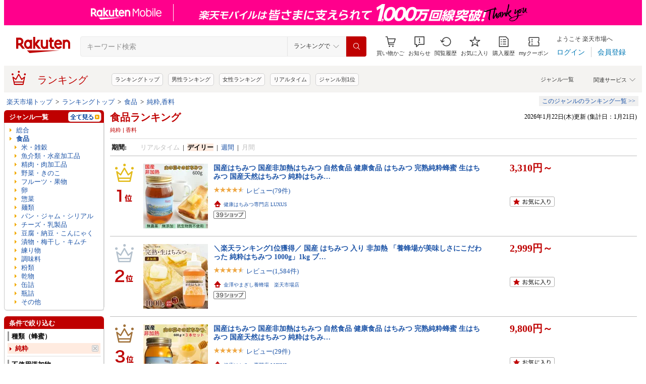

--- FILE ---
content_type: application/javascript; charset=EUC-JP
request_url: https://api.ranking.rakuten.co.jp/q?qt=1&eid=11&enc=0&du=1&gid=100236&ge=9&len=100&slen=40&offset=20&protocol=secure&callback=jsonp311002361111111&_=1769087205092
body_size: 4121
content:
jsonp311002361111111({"code":"0","items":[{"asurakuareanames":"","asurakuareas":"","asurakuflg":"0","asurakuprefs":"","dealpoint":null,"genreId":"100236","genrecolor":"#BF0000","genrename":"魚介類・水産加工品","genrepath":"/0/100227/100236/110406/110408","haspricerange":0,"imageurl128":"https://tshop.r10s.jp/kouragumi/cabinet/10531638/imgrc0117127943.jpg?fitin=128:128","imageurl64":"https://tshop.r10s.jp/kouragumi/cabinet/10531638/imgrc0117127943.jpg?fitin=64:64","itemid":10000004,"itemname":"店長大暴走★お試し送料無料2,999円！更に2個で600円OFFクーポンあり！楽天ランキング1位＆楽天グルメ大…","itempointendtime":null,"itempointrate":null,"itempointstarttime":null,"itemurl":"https://item.rakuten.co.jp/kouragumi/200002/","kakaku":"2,999円","mobileshoppointendtime":null,"mobileshoppointrate":null,"mobileshoppointstarttime":null,"mobileurl":"http://m.rakuten.co.jp/kouragumi/n/200002/","postageflg":1,"prerank":"2","price":"2999","rank":"1","revavedecimal":"64","revaveinteger":"4","reviewave":"4.64","reviewnum":"19260","reviewurl":"https://review.rakuten.co.jp/item/1/269065_10000004/1.1/","revnumcomma":"19,260","rtrurl":"https://ranking.rakuten.co.jp/daily/100236/","servicetype":"1","shopid":269065,"shopname":"越前かに職人甲羅組（DENSHOKU）","shoppointendtime":null,"shoppointrate":null,"shoppointstarttime":null,"shopurl":"https://www.rakuten.co.jp/kouragumi/","tags":null,"updatedate":"2026/01/22","updatetime":""},{"asurakuareanames":"","asurakuareas":"","asurakuflg":"0","asurakuprefs":"","dealpoint":null,"genreId":"100236","genrepath":"/0/100227/100236/304578","haspricerange":1,"imageurl128":"https://tshop.r10s.jp/kouragumi/cabinet/10531638/imgrc0114997850.jpg?fitin=128:128","imageurl64":"https://tshop.r10s.jp/kouragumi/cabinet/10531638/imgrc0114997850.jpg?fitin=64:64","itemid":10001520,"itemname":"値上げ前に★店長大暴走で最安値挑戦！骨取りサバ切身 1kg 送料無料2,490円～ 無塩or有塩が選べる♪骨と…","itempointendtime":null,"itempointrate":null,"itempointstarttime":null,"itemurl":"https://item.rakuten.co.jp/kouragumi/201175/","kakaku":"2,490円～","mobileshoppointendtime":null,"mobileshoppointrate":null,"mobileshoppointstarttime":null,"mobileurl":"http://m.rakuten.co.jp/kouragumi/n/201175/","postageflg":0,"prerank":"1","price":"2490","rank":"2","revavedecimal":"54","revaveinteger":"4","reviewave":"4.54","reviewnum":"13856","reviewurl":"https://review.rakuten.co.jp/item/1/269065_10001520/1.1/","revnumcomma":"13,856","servicetype":"1","shopid":269065,"shopname":"越前かに職人甲羅組（DENSHOKU）","shoppointendtime":null,"shoppointrate":null,"shoppointstarttime":null,"shopurl":"https://www.rakuten.co.jp/kouragumi/","tags":null},{"asurakuareanames":"","asurakuareas":"","asurakuflg":"0","asurakuprefs":"","dealpoint":null,"genreId":"100236","genrepath":"/0/100227/100236/110411","haspricerange":1,"imageurl128":"https://tshop.r10s.jp/masuyone/cabinet/goods/08472711/750x750.jpg?fitin=128:128","imageurl64":"https://tshop.r10s.jp/masuyone/cabinet/goods/08472711/750x750.jpg?fitin=64:64","itemid":10000016,"itemname":"新春★6000円OFFクーポンで8740円～送料無料！＼2025年一番売れたカニ／ ギフト 選べる カニ 福袋最大3kg…","itempointendtime":null,"itempointrate":null,"itempointstarttime":null,"itemurl":"https://item.rakuten.co.jp/masuyone/130007/","kakaku":"14,740円～","mobileshoppointendtime":null,"mobileshoppointrate":null,"mobileshoppointstarttime":null,"mobileurl":"http://m.rakuten.co.jp/masuyone/n/130007/","postageflg":0,"prerank":"4","price":"14740","rank":"3","revavedecimal":"32","revaveinteger":"4","reviewave":"4.32","reviewnum":"46549","reviewurl":"https://review.rakuten.co.jp/item/1/195745_10000016/1.1/","revnumcomma":"46,549","servicetype":"1","shopid":195745,"shopname":"越前かに問屋「ますよね」","shoppointendtime":null,"shoppointrate":null,"shoppointstarttime":null,"shopurl":"https://www.rakuten.co.jp/masuyone/","tags":null},{"asurakuareanames":"","asurakuareas":"","asurakuflg":"0","asurakuprefs":"","dealpoint":null,"genreId":"100236","genrepath":"/0/100227/100236/207774","haspricerange":1,"imageurl128":"https://tshop.r10s.jp/kouragumi/cabinet/10531638/imgrc0114997933.jpg?fitin=128:128","imageurl64":"https://tshop.r10s.jp/kouragumi/cabinet/10531638/imgrc0114997933.jpg?fitin=64:64","itemid":10001552,"itemname":"お試し送料無料2,990円～ 更に2個で600円OFF！3個で1,200円OFFクーポンあり！【骨なし無塩は2/2以降発送…","itempointendtime":null,"itempointrate":null,"itempointstarttime":null,"itemurl":"https://item.rakuten.co.jp/kouragumi/210069/","kakaku":"2,990円～","mobileshoppointendtime":null,"mobileshoppointrate":null,"mobileshoppointstarttime":null,"mobileurl":"http://m.rakuten.co.jp/kouragumi/n/210069/","postageflg":1,"prerank":"3","price":"2990","rank":"4","revavedecimal":"65","revaveinteger":"4","reviewave":"4.65","reviewnum":"2803","reviewurl":"https://review.rakuten.co.jp/item/1/269065_10001552/1.1/","revnumcomma":"2,803","servicetype":"1","shopid":269065,"shopname":"越前かに職人甲羅組（DENSHOKU）","shoppointendtime":null,"shoppointrate":null,"shoppointstarttime":null,"shopurl":"https://www.rakuten.co.jp/kouragumi/","tags":null},{"asurakuareanames":"","asurakuareas":"","asurakuflg":"0","asurakuprefs":"","dealpoint":null,"genreId":"100236","genrepath":"/0/100227/100236/200904","haspricerange":0,"imageurl128":"https://tshop.r10s.jp/masuyone/cabinet/goods/y-muki-ebi/kago_2kg.jpg?fitin=128:128","imageurl64":"https://tshop.r10s.jp/masuyone/cabinet/goods/y-muki-ebi/kago_2kg.jpg?fitin=64:64","itemid":10001147,"itemname":"＼21日24時間限定50%OFF5,960円／ギフト プレゼントにも♪高級ブラックタイガー使用！特大むきえび 2kg/9…","itempointendtime":null,"itempointrate":null,"itempointstarttime":null,"itemurl":"https://item.rakuten.co.jp/masuyone/y-muki-2kebia/","kakaku":"5,960円","mobileshoppointendtime":null,"mobileshoppointrate":null,"mobileshoppointstarttime":null,"mobileurl":"http://m.rakuten.co.jp/masuyone/n/y-muki-2kebia/","postageflg":0,"prerank":"9999","price":"5960","rank":"5","revavedecimal":"72","revaveinteger":"4","reviewave":"4.72","reviewnum":"167","reviewurl":"https://review.rakuten.co.jp/item/1/195745_10001147/1.1/","revnumcomma":"167","servicetype":"1","shopid":195745,"shopname":"越前かに問屋「ますよね」","shoppointendtime":null,"shoppointrate":null,"shoppointstarttime":null,"shopurl":"https://www.rakuten.co.jp/masuyone/","tags":null},{"asurakuareanames":"","asurakuareas":"","asurakuflg":"0","asurakuprefs":"","dealpoint":null,"genreId":"100236","genrepath":"/0/100227/100236/207774","haspricerange":1,"imageurl128":"https://tshop.r10s.jp/kanenakaya-jihee/cabinet/09120873/imgrc0136580160.jpg?fitin=128:128","imageurl64":"https://tshop.r10s.jp/kanenakaya-jihee/cabinet/09120873/imgrc0136580160.jpg?fitin=64:64","itemid":10000270,"itemname":"【新規さま限定10％OFFクーポン付】無添加 国産 天然 無塩 鮭 切り身 30g×20切【国内加工】魚 骨取り 骨…","itempointendtime":null,"itempointrate":null,"itempointstarttime":null,"itemurl":"https://item.rakuten.co.jp/kanenakaya-jihee/kirimi-004/","kakaku":"3,699円～","mobileshoppointendtime":null,"mobileshoppointrate":null,"mobileshoppointstarttime":null,"mobileurl":"http://m.rakuten.co.jp/kanenakaya-jihee/n/kirimi-004/","postageflg":1,"prerank":"5","price":"3699","rank":"6","revavedecimal":"71","revaveinteger":"4","reviewave":"4.71","reviewnum":"10732","reviewurl":"https://review.rakuten.co.jp/item/1/399712_10000270/1.1/","revnumcomma":"10,732","servicetype":"1","shopid":399712,"shopname":"かねなかや次兵衛","shoppointendtime":null,"shoppointrate":null,"shoppointstarttime":null,"shopurl":"https://www.rakuten.co.jp/kanenakaya-jihee/","tags":null},{"asurakuareanames":"","asurakuareas":"","asurakuflg":"0","asurakuprefs":"","dealpoint":null,"genreId":"100236","genrepath":"/0/100227/100236/200904","haspricerange":0,"imageurl128":"https://tshop.r10s.jp/kouragumi/cabinet/10531638/imgrc0114997849.jpg?fitin=128:128","imageurl64":"https://tshop.r10s.jp/kouragumi/cabinet/10531638/imgrc0114997849.jpg?fitin=64:64","itemid":10000855,"itemname":"送料無料2,999円！更に2個で600円OFF！3個で1,200円OFFクーポンあり！背ワタ無し♪希少な特大むきえび1kg…","itempointendtime":null,"itempointrate":null,"itempointstarttime":null,"itemurl":"https://item.rakuten.co.jp/kouragumi/200109/","kakaku":"2,999円","mobileshoppointendtime":null,"mobileshoppointrate":null,"mobileshoppointstarttime":null,"mobileurl":"http://m.rakuten.co.jp/kouragumi/n/200109/","postageflg":1,"prerank":"6","price":"2999","rank":"7","revavedecimal":"68","revaveinteger":"4","reviewave":"4.68","reviewnum":"6743","reviewurl":"https://review.rakuten.co.jp/item/1/269065_10000855/1.1/","revnumcomma":"6,743","servicetype":"1","shopid":269065,"shopname":"越前かに職人甲羅組（DENSHOKU）","shoppointendtime":null,"shoppointrate":null,"shoppointstarttime":null,"shopurl":"https://www.rakuten.co.jp/kouragumi/","tags":null},{"asurakuareanames":"","asurakuareas":"","asurakuflg":"0","asurakuprefs":"","dealpoint":null,"genreId":"100236","genrepath":"/0/100227/100236/110411","haspricerange":1,"imageurl128":"https://tshop.r10s.jp/fukumaru/cabinet/10769237/a-79_syuusei.jpg?fitin=128:128","imageurl64":"https://tshop.r10s.jp/fukumaru/cabinet/10769237/a-79_syuusei.jpg?fitin=64:64","itemid":10000916,"itemname":"【16時までのご注文で当日出荷】3個で1個無料！ ギフト お刺身OK 生 ずわいがに ハーフポーション 蟹 カ…","itempointendtime":null,"itempointrate":null,"itempointstarttime":null,"itemurl":"https://item.rakuten.co.jp/fukumaru/100191500/","kakaku":"3,980円～","mobileshoppointendtime":null,"mobileshoppointrate":null,"mobileshoppointstarttime":null,"mobileurl":"http://m.rakuten.co.jp/fukumaru/n/100191500/","postageflg":0,"prerank":"25","price":"3980","rank":"8","revavedecimal":"31","revaveinteger":"4","reviewave":"4.31","reviewnum":"1029","reviewurl":"https://review.rakuten.co.jp/item/1/228128_10000916/1.1/","revnumcomma":"1,029","servicetype":"1","shopid":228128,"shopname":"かに海鮮 鮮度の鬼 神戸CRAB","shoppointendtime":null,"shoppointrate":null,"shoppointstarttime":null,"shopurl":"https://www.rakuten.co.jp/fukumaru/","tags":null},{"asurakuareanames":"","asurakuareas":"","asurakuflg":"0","asurakuprefs":"","dealpoint":null,"genreId":"100236","genrepath":"/0/100227/100236/304578","haspricerange":1,"imageurl128":"https://tshop.r10s.jp/masuyone/cabinet/goods/y-saba/kago2.jpg?fitin=128:128","imageurl64":"https://tshop.r10s.jp/masuyone/cabinet/goods/y-saba/kago2.jpg?fitin=64:64","itemid":10001320,"itemname":"＼高騰中値上げ前に★とろさば★1kg or 2kg！2790円～送料無料／骨取りトロさばフィーレ大容量1-2kg(1kg…","itempointendtime":null,"itempointrate":null,"itempointstarttime":null,"itemurl":"https://item.rakuten.co.jp/masuyone/y-saba/","kakaku":"2,790円～","mobileshoppointendtime":null,"mobileshoppointrate":null,"mobileshoppointstarttime":null,"mobileurl":"http://m.rakuten.co.jp/masuyone/n/y-saba/","postageflg":0,"prerank":"10","price":"2790","rank":"9","revavedecimal":"57","revaveinteger":"4","reviewave":"4.57","reviewnum":"737","reviewurl":"https://review.rakuten.co.jp/item/1/195745_10001320/1.1/","revnumcomma":"737","servicetype":"1","shopid":195745,"shopname":"越前かに問屋「ますよね」","shoppointendtime":null,"shoppointrate":null,"shoppointstarttime":null,"shopurl":"https://www.rakuten.co.jp/masuyone/","tags":null},{"asurakuareanames":"","asurakuareas":"","asurakuflg":"0","asurakuprefs":"","dealpoint":null,"genreId":"100236","genrepath":"/0/100227/100236/110411","haspricerange":0,"imageurl128":"https://tshop.r10s.jp/kouragumi/cabinet/10531638/imgrc0114997866.jpg?fitin=128:128","imageurl64":"https://tshop.r10s.jp/kouragumi/cabinet/10531638/imgrc0114997866.jpg?fitin=64:64","itemid":10000367,"itemname":"3箱で1箱タダ★5,970円OFFクーポンで総重量3kg送料無料11,940円！楽天年間ランキング5年連続1位！カット…","itempointendtime":null,"itempointrate":null,"itempointstarttime":null,"itemurl":"https://item.rakuten.co.jp/kouragumi/100005/","kakaku":"5,970円","mobileshoppointendtime":null,"mobileshoppointrate":null,"mobileshoppointstarttime":null,"mobileurl":"http://m.rakuten.co.jp/kouragumi/n/100005/","postageflg":0,"prerank":"8","price":"5970","rank":"10","revavedecimal":"36","revaveinteger":"4","reviewave":"4.36","reviewnum":"21762","reviewurl":"https://review.rakuten.co.jp/item/1/269065_10000367/1.1/","revnumcomma":"21,762","servicetype":"1","shopid":269065,"shopname":"越前かに職人甲羅組（DENSHOKU）","shoppointendtime":null,"shoppointrate":null,"shoppointstarttime":null,"shopurl":"https://www.rakuten.co.jp/kouragumi/","tags":null},{"asurakuareanames":"","asurakuareas":"","asurakuflg":"0","asurakuprefs":"","dealpoint":null,"genreId":"100236","genrepath":"/0/100227/100236/207774","haspricerange":0,"imageurl128":"https://tshop.r10s.jp/kouragumi/cabinet/10531638/imgrc0114997851.jpg?fitin=128:128","imageurl64":"https://tshop.r10s.jp/kouragumi/cabinet/10531638/imgrc0114997851.jpg?fitin=64:64","itemid":10001611,"itemname":"値上げ前に★相場高騰中のところ赤字覚悟の送料無料2,999円！よりどり2個で600円OFF！3個で1,200円OFFク…","itempointendtime":null,"itempointrate":null,"itempointstarttime":null,"itemurl":"https://item.rakuten.co.jp/kouragumi/240087/","kakaku":"2,999円","mobileshoppointendtime":null,"mobileshoppointrate":null,"mobileshoppointstarttime":null,"mobileurl":"http://m.rakuten.co.jp/kouragumi/n/240087/","postageflg":0,"prerank":"9","price":"2999","rank":"11","revavedecimal":"24","revaveinteger":"4","reviewave":"4.24","reviewnum":"1593","reviewurl":"https://review.rakuten.co.jp/item/1/269065_10001611/1.1/","revnumcomma":"1,593","servicetype":"1","shopid":269065,"shopname":"越前かに職人甲羅組（DENSHOKU）","shoppointendtime":null,"shoppointrate":null,"shoppointstarttime":null,"shopurl":"https://www.rakuten.co.jp/kouragumi/","tags":null},{"asurakuareanames":"","asurakuareas":"","asurakuflg":"0","asurakuprefs":"","dealpoint":null,"genreId":"100236","genrepath":"/0/100227/100236/110406/112662","haspricerange":0,"imageurl128":"https://tshop.r10s.jp/tsushima/cabinet/i/iohtml/akoyath2.jpg?fitin=128:128","imageurl64":"https://tshop.r10s.jp/tsushima/cabinet/i/iohtml/akoyath2.jpg?fitin=64:64","itemid":10000061,"itemname":"リピーター続出！希少な貝ばしら　【送料無料】　長崎県対馬産 あこや貝(真珠貝)の貝柱 たっぷり 1kg （2…","itempointendtime":null,"itempointrate":null,"itempointstarttime":null,"itemurl":"https://item.rakuten.co.jp/tsushima/10000049/","kakaku":"9,580円","mobileshoppointendtime":null,"mobileshoppointrate":null,"mobileshoppointstarttime":null,"mobileurl":"http://m.rakuten.co.jp/tsushima/n/10000049/","postageflg":0,"prerank":"9999","price":"9580","rank":"12","revavedecimal":"84","revaveinteger":"4","reviewave":"4.84","reviewnum":"111","reviewurl":"https://review.rakuten.co.jp/item/1/259356_10000061/1.1/","revnumcomma":"111","servicetype":"1","shopid":259356,"shopname":"対馬ふれあい産直便","shoppointendtime":null,"shoppointrate":null,"shoppointstarttime":null,"shopurl":"https://www.rakuten.co.jp/tsushima/","tags":null},{"asurakuareanames":"","asurakuareas":"","asurakuflg":"0","asurakuprefs":"","dealpoint":null,"genreId":"100236","genrepath":"/0/100227/100236/304578","haspricerange":1,"imageurl128":"https://tshop.r10s.jp/yamagoiida/cabinet/08906716/09064251/w_saba_mu2025_0004.jpg?fitin=128:128","imageurl64":"https://tshop.r10s.jp/yamagoiida/cabinet/08906716/09064251/w_saba_mu2025_0004.jpg?fitin=64:64","itemid":10000077,"itemname":"※原料価格暴騰により段階値上げ予定※［無塩］訳あり骨取りさば（選べる1kg・2kg）｜骨なし 骨抜き 天然…","itempointendtime":null,"itempointrate":null,"itempointstarttime":null,"itemurl":"https://item.rakuten.co.jp/yamagoiida/10000077/","kakaku":"5,980円～","mobileshoppointendtime":null,"mobileshoppointrate":null,"mobileshoppointstarttime":null,"mobileurl":"http://m.rakuten.co.jp/yamagoiida/n/10000077/","postageflg":1,"prerank":"21","price":"5980","rank":"13","revavedecimal":"79","revaveinteger":"4","reviewave":"4.79","reviewnum":"31116","reviewurl":"https://review.rakuten.co.jp/item/1/387193_10000077/1.1/","revnumcomma":"31,116","servicetype":"1","shopid":387193,"shopname":"骨取り魚の飯田商店","shoppointendtime":null,"shoppointrate":null,"shoppointstarttime":null,"shopurl":"https://www.rakuten.co.jp/yamagoiida/","tags":null},{"asurakuareanames":"","asurakuareas":"","asurakuflg":"0","asurakuprefs":"","dealpoint":null,"genreId":"100236","genrepath":"/0/100227/100236/207790","haspricerange":0,"imageurl128":"https://tshop.r10s.jp/sonoshokuan/cabinet/item/healthy-nosh/imgrc0088835197.jpg?fitin=128:128","imageurl64":"https://tshop.r10s.jp/sonoshokuan/cabinet/item/healthy-nosh/imgrc0088835197.jpg?fitin=64:64","itemid":10000003,"itemname":"送料無料1000円ポッキリ！【無添加】国産するめ3枚（約100g）スルメ 干するめ するめいか スルメイカ あ…","itempointendtime":null,"itempointrate":null,"itempointstarttime":null,"itemurl":"https://item.rakuten.co.jp/sonoshokuan/900020/","kakaku":"1,000円","mobileshoppointendtime":null,"mobileshoppointrate":null,"mobileshoppointstarttime":null,"mobileurl":"http://m.rakuten.co.jp/sonoshokuan/n/900020/","postageflg":1,"prerank":"122","price":"1000","rank":"14","revavedecimal":"45","revaveinteger":"4","reviewave":"4.45","reviewnum":"1678","reviewurl":"https://review.rakuten.co.jp/item/1/400213_10000003/1.1/","revnumcomma":"1,678","servicetype":"1","shopid":400213,"shopname":"祖の食庵","shoppointendtime":null,"shoppointrate":null,"shoppointstarttime":null,"shopurl":"https://www.rakuten.co.jp/sonoshokuan/","tags":null},{"asurakuareanames":"","asurakuareas":"","asurakuflg":"0","asurakuprefs":"","dealpoint":null,"genreId":"100236","genrepath":"/0/100227/100236/110406/207783","haspricerange":0,"imageurl128":"https://tshop.r10s.jp/ichijyo/cabinet/tubukai/hiraki500/210421namatb010.jpg?fitin=128:128","imageurl64":"https://tshop.r10s.jp/ichijyo/cabinet/tubukai/hiraki500/210421namatb010.jpg?fitin=64:64","itemid":10003247,"itemname":"つぶ貝開き500g 送料無料 お刺身用 コリコリとした歯ごたえ 殻むき開き済（ツブ貝 刺身 手巻き寿司 海鮮…","itempointendtime":null,"itempointrate":null,"itempointstarttime":null,"itemurl":"https://item.rakuten.co.jp/ichijyo/10003247/","kakaku":"3,980円","mobileshoppointendtime":null,"mobileshoppointrate":null,"mobileshoppointstarttime":null,"mobileurl":"http://m.rakuten.co.jp/ichijyo/n/10003247/","postageflg":0,"prerank":"16","price":"3980","rank":"15","revavedecimal":"49","revaveinteger":"4","reviewave":"4.49","reviewnum":"112","reviewurl":"https://review.rakuten.co.jp/item/1/227190_10003247/1.1/","revnumcomma":"112","servicetype":"1","shopid":227190,"shopname":"まぐろ処　一条","shoppointendtime":null,"shoppointrate":null,"shoppointstarttime":null,"shopurl":"https://www.rakuten.co.jp/ichijyo/","tags":null},{"asurakuareanames":"","asurakuareas":"","asurakuflg":"0","asurakuprefs":"","dealpoint":null,"genreId":"100236","genrepath":"/0/100227/100236/207774","haspricerange":1,"imageurl128":"https://tshop.r10s.jp/tobiuo/cabinet/kakou/ses2301-12kbsku.jpg?fitin=128:128","imageurl64":"https://tshop.r10s.jp/tobiuo/cabinet/kakou/ses2301-12kbsku.jpg?fitin=64:64","itemid":10000398,"itemname":"超目玉タイムセール23日9時59分まで【 国内 工場直送 】【選べる2サイズ 600g / 1kg】【北海道産 天然 秋…","itempointendtime":null,"itempointrate":null,"itempointstarttime":null,"itemurl":"https://item.rakuten.co.jp/tobiuo/ses2301-12kb/","kakaku":"2,899円～","mobileshoppointendtime":null,"mobileshoppointrate":null,"mobileshoppointstarttime":null,"mobileurl":"http://m.rakuten.co.jp/tobiuo/n/ses2301-12kb/","postageflg":1,"prerank":"82","price":"2899","rank":"16","revavedecimal":"26","revaveinteger":"4","reviewave":"4.26","reviewnum":"532","reviewurl":"https://review.rakuten.co.jp/item/1/412477_10000398/1.1/","revnumcomma":"532","servicetype":"1","shopid":412477,"shopname":"越前ガニ・鮮魚専門店 魚屋とび魚","shoppointendtime":null,"shoppointrate":null,"shoppointstarttime":null,"shopurl":"https://www.rakuten.co.jp/tobiuo/","tags":null},{"asurakuareanames":"","asurakuareas":"","asurakuflg":"0","asurakuprefs":"","dealpoint":null,"genreId":"100236","genrepath":"/0/100227/100236/507696/566062","haspricerange":1,"imageurl128":"https://tshop.r10s.jp/kado-select/cabinet/img/r121/tn_r121_retouch02.jpg?fitin=128:128","imageurl64":"https://tshop.r10s.jp/kado-select/cabinet/img/r121/tn_r121_retouch02.jpg?fitin=64:64","itemid":10000195,"itemname":"【5年連続受賞 楽天グルメ大賞】【天然高級魚 銀だら入り西京漬・粕漬セット 5～8切入】ギフト プレゼン…","itempointendtime":null,"itempointrate":null,"itempointstarttime":null,"itemurl":"https://item.rakuten.co.jp/kado-select/r121/","kakaku":"3,580円～","mobileshoppointendtime":null,"mobileshoppointrate":null,"mobileshoppointstarttime":null,"mobileurl":"http://m.rakuten.co.jp/kado-select/n/r121/","postageflg":0,"prerank":"11","price":"3580","rank":"17","revavedecimal":"77","revaveinteger":"4","reviewave":"4.77","reviewnum":"3170","reviewurl":"https://review.rakuten.co.jp/item/1/267129_10000195/1.1/","revnumcomma":"3,170","servicetype":"1","shopid":267129,"shopname":"鳥取門永","shoppointendtime":null,"shoppointrate":null,"shoppointstarttime":null,"shopurl":"https://www.rakuten.co.jp/kado-select/","tags":null},{"asurakuareanames":"","asurakuareas":"","asurakuflg":"0","asurakuprefs":"","dealpoint":null,"genreId":"100236","genrepath":"/0/100227/100236/304578","haspricerange":1,"imageurl128":"https://tshop.r10s.jp/kanenakaya-jihee/cabinet/09120873/imgrc0126527971.jpg?fitin=128:128","imageurl64":"https://tshop.r10s.jp/kanenakaya-jihee/cabinet/09120873/imgrc0126527971.jpg?fitin=64:64","itemid":10000279,"itemname":"【新規さま限定10％OFFクーポン付】無添加 国産 天然 無塩 さば 鯖 切り身 30g×20切 魚 骨取り 骨なし …","itempointendtime":null,"itempointrate":null,"itempointstarttime":null,"itemurl":"https://item.rakuten.co.jp/kanenakaya-jihee/kirimi-006/","kakaku":"2,999円～","mobileshoppointendtime":null,"mobileshoppointrate":null,"mobileshoppointstarttime":null,"mobileurl":"http://m.rakuten.co.jp/kanenakaya-jihee/n/kirimi-006/","postageflg":1,"prerank":"13","price":"2999","rank":"18","revavedecimal":"64","revaveinteger":"4","reviewave":"4.64","reviewnum":"3940","reviewurl":"https://review.rakuten.co.jp/item/1/399712_10000279/1.1/","revnumcomma":"3,940","servicetype":"1","shopid":399712,"shopname":"かねなかや次兵衛","shoppointendtime":null,"shoppointrate":null,"shoppointstarttime":null,"shopurl":"https://www.rakuten.co.jp/kanenakaya-jihee/","tags":null},{"asurakuareanames":"","asurakuareas":"","asurakuflg":"0","asurakuprefs":"","dealpoint":null,"genreId":"100236","genrepath":"/0/100227/100236/110411","haspricerange":0,"imageurl128":"https://tshop.r10s.jp/morigen/cabinet/syouhin/zkani/zkani-014.jpg?fitin=128:128","imageurl64":"https://tshop.r10s.jp/morigen/cabinet/syouhin/zkani/zkani-014.jpg?fitin=64:64","itemid":10000010,"itemname":"＼ただいまタイムセール／ カニ フル ポーション 太脚棒肉のみ100% 1kg 特大 生 プレミアム ワイガニ か…","itempointendtime":null,"itempointrate":null,"itempointstarttime":null,"itemurl":"https://item.rakuten.co.jp/morigen/zuwai-02/","kakaku":"12,800円","mobileshoppointendtime":null,"mobileshoppointrate":null,"mobileshoppointstarttime":null,"mobileurl":"http://m.rakuten.co.jp/morigen/n/zuwai-02/","postageflg":1,"prerank":"17","price":"12800","rank":"19","revavedecimal":"51","revaveinteger":"4","reviewave":"4.51","reviewnum":"4756","reviewurl":"https://review.rakuten.co.jp/item/1/271398_10000010/1.1/","revnumcomma":"4,756","servicetype":"1","shopid":271398,"shopname":"食の達人森源商店","shoppointendtime":null,"shoppointrate":null,"shoppointstarttime":null,"shopurl":"https://www.rakuten.co.jp/morigen/","tags":null},{"asurakuareanames":"","asurakuareas":"","asurakuflg":"0","asurakuprefs":"","dealpoint":null,"genreId":"100236","genrepath":"/0/100227/100236/110406/110409","haspricerange":0,"imageurl128":"https://tshop.r10s.jp/kouragumi/cabinet/10531638/imgrc0114997855.jpg?fitin=128:128","imageurl64":"https://tshop.r10s.jp/kouragumi/cabinet/10531638/imgrc0114997855.jpg?fitin=64:64","itemid":10000207,"itemname":"北海道産の訳あり割れ/不揃い生ほたて貝柱どっさり1kg 帆立 ホタテ ほたて","itempointendtime":null,"itempointrate":null,"itempointstarttime":null,"itemurl":"https://item.rakuten.co.jp/kouragumi/200240/","kakaku":"6,999円","mobileshoppointendtime":null,"mobileshoppointrate":null,"mobileshoppointstarttime":null,"mobileurl":"http://m.rakuten.co.jp/kouragumi/n/200240/","postageflg":1,"prerank":"14","price":"6999","rank":"20","revavedecimal":"57","revaveinteger":"4","reviewave":"4.57","reviewnum":"14273","reviewurl":"https://review.rakuten.co.jp/item/1/269065_10000207/1.1/","revnumcomma":"14,273","servicetype":"1","shopid":269065,"shopname":"越前かに職人甲羅組（DENSHOKU）","shoppointendtime":null,"shoppointrate":null,"shoppointstarttime":null,"shopurl":"https://www.rakuten.co.jp/kouragumi/","tags":null}],"num":20,"query":{"abt":"","age":"0","area":"00","arf":"0","du":"1","eid":"11","enc":"0","event_rnk_id":null,"ge":"9","gid":"100236","iid":"","kw":"","len":"100","lv":"1","ly":"","mb":"0","mv":"1","offset":"20","pr":"00","price":"0","prl":"","protocol":"secure","pru":"","qt":"1","rt":"1","rvf":"0","s4type":"1","sgid":"","sl":"0","slen":"40","soffset":"","sqt":"0","srt":"1","sstart":"","st":"0","start":"1","stx":"","tag":""},"rankingid":0,"status":"Success"})

--- FILE ---
content_type: application/javascript
request_url: https://cart-api.step.rakuten.co.jp/rms/mall/cart/jsonp/list/?sid=1010&callback=r2jsonp17690872065486862474499038544
body_size: -16
content:
r2jsonp17690872065486862474499038544({"status":"300","message":"cartKey not created.","count":""})

--- FILE ---
content_type: application/javascript
request_url: https://gettime.r10s.jp/?callback=jQuery3600919636909004985_1769087205087&_=1769087205088
body_size: 9
content:
jQuery3600919636909004985_1769087205087({"epoch":"1769087207"})

--- FILE ---
content_type: application/javascript; charset=EUC-JP
request_url: https://api.ranking.rakuten.co.jp/q?qt=1&eid=11&enc=0&du=6&gid=100227&ge=9&len=100&slen=40&offset=20&protocol=secure&callback=jsonp61002271111111&_=1769087205090
body_size: 4296
content:
jsonp61002271111111({"code":"0","items":[{"asurakuareanames":"","asurakuareas":"","asurakuflg":"0","asurakuprefs":"","dealpoint":null,"genreId":"100227","genrecolor":"#BF0000","genrename":"食品","genrepath":"/0/100227/110472/201184","haspricerange":1,"imageurl128":"https://tshop.r10s.jp/yama-oatmeal-institute/cabinet/biiino/item/main-image/20260107205545_1.jpg?fitin=128:128","imageurl64":"https://tshop.r10s.jp/yama-oatmeal-institute/cabinet/biiino/item/main-image/20260107205545_1.jpg?fitin=64:64","itemid":10000024,"itemname":"令和7年産 新米5割使用　令和3年産 備蓄米 ブレンド 極味精米 随意契約 きわみせいまい 備蓄米 こめ お米…","itempointendtime":0,"itempointrate":"0","itempointstarttime":0,"itemurl":"https://item.rakuten.co.jp/yama-oatmeal-institute/kiwamiseimai10/","kakaku":"3,380円～","mobileshoppointendtime":0,"mobileshoppointrate":"0","mobileshoppointstarttime":0,"mobileurl":"http://m.rakuten.co.jp/yama-oatmeal-institute/n/kiwamiseimai10/","postageflg":0,"prerank":"0","price":"3380","rank":"1","revavedecimal":"53","revaveinteger":"4","reviewave":"4.53","reviewnum":"2182","reviewurl":"https://review.rakuten.co.jp/item/1/422539_10000024/1.1/","revnumcomma":"2,182","rtrurl":"https://ranking.rakuten.co.jp/realtime/100227/","servicetype":"","shopid":422539,"shopname":"山川食糧オートミール研究所","shoppointendtime":0,"shoppointrate":"0","shoppointstarttime":0,"shopurl":"https://www.rakuten.co.jp/yama-oatmeal-institute/","tags":null,"updatedate":"2026/01/22","updatetime":"21:50"},{"asurakuareanames":"","asurakuareas":"","asurakuflg":"0","asurakuprefs":"","dealpoint":null,"genreId":"100227","genrepath":"/0/100227/110472/201184","haspricerange":0,"imageurl128":"https://tshop.r10s.jp/ricetanaka/cabinet/r-0001.jpg?fitin=128:128","imageurl64":"https://tshop.r10s.jp/ricetanaka/cabinet/r-0001.jpg?fitin=64:64","itemid":10000062,"itemname":"令和7年産新米使用 送料無料 備蓄米 と 新米 の ブレンド 生活応援米 10kg (5kg×2) 白米 米 お米 新米50…","itempointendtime":0,"itempointrate":"0","itempointstarttime":0,"itemurl":"https://item.rakuten.co.jp/ricetanaka/r-0001/","kakaku":"5,780円","mobileshoppointendtime":0,"mobileshoppointrate":"0","mobileshoppointstarttime":0,"mobileurl":"http://m.rakuten.co.jp/ricetanaka/n/r-0001/","postageflg":0,"prerank":"0","price":"5780","rank":"2","revavedecimal":"91","revaveinteger":"3","reviewave":"3.91","reviewnum":"670","reviewurl":"https://review.rakuten.co.jp/item/1/411648_10000062/1.1/","revnumcomma":"670","servicetype":"","shopid":411648,"shopname":"こめた　楽天市場店","shoppointendtime":0,"shoppointrate":"0","shoppointstarttime":0,"shopurl":"https://www.rakuten.co.jp/ricetanaka/","tags":null},{"asurakuareanames":"","asurakuareas":"","asurakuflg":"0","asurakuprefs":"","dealpoint":null,"genreId":"100227","genrepath":"/0/100227/110472/201184","haspricerange":0,"imageurl128":"https://tshop.r10s.jp/rs-takeo/cabinet/06994046/imgrc0077424039.jpg?fitin=128:128","imageurl64":"https://tshop.r10s.jp/rs-takeo/cabinet/06994046/imgrc0077424039.jpg?fitin=64:64","itemid":10000019,"itemname":"送料無料 ブレンド米 10kg 国内産複数原料米 白米","itempointendtime":0,"itempointrate":"0","itempointstarttime":0,"itemurl":"https://item.rakuten.co.jp/rs-takeo/10000019/","kakaku":"5,980円","mobileshoppointendtime":0,"mobileshoppointrate":"0","mobileshoppointstarttime":0,"mobileurl":"http://m.rakuten.co.jp/rs-takeo/n/10000019/","postageflg":0,"prerank":"0","price":"5980","rank":"3","revavedecimal":"03","revaveinteger":"4","reviewave":"4.03","reviewnum":"3807","reviewurl":"https://review.rakuten.co.jp/item/1/304679_10000019/1.1/","revnumcomma":"3,807","servicetype":"","shopid":304679,"shopname":"有限会社　佐藤米穀商店楽天市場店","shoppointendtime":0,"shoppointrate":"0","shoppointstarttime":0,"shopurl":"https://www.rakuten.co.jp/rs-takeo/","tags":null},{"asurakuareanames":"","asurakuareas":"","asurakuflg":"0","asurakuprefs":"","dealpoint":null,"genreId":"100227","genrepath":"/0/100227/100236/304578","haspricerange":1,"imageurl128":"https://tshop.r10s.jp/kouragumi/cabinet/10531638/imgrc0114997850.jpg?fitin=128:128","imageurl64":"https://tshop.r10s.jp/kouragumi/cabinet/10531638/imgrc0114997850.jpg?fitin=64:64","itemid":10001520,"itemname":"値上げ前に★店長大暴走で最安値挑戦！骨取りサバ切身 1kg 送料無料2,490円～ 無塩or有塩が選べる♪骨と…","itempointendtime":0,"itempointrate":"0","itempointstarttime":0,"itemurl":"https://item.rakuten.co.jp/kouragumi/201175/","kakaku":"2,490円～","mobileshoppointendtime":0,"mobileshoppointrate":"0","mobileshoppointstarttime":0,"mobileurl":"http://m.rakuten.co.jp/kouragumi/n/201175/","postageflg":0,"prerank":"0","price":"2490","rank":"4","revavedecimal":"54","revaveinteger":"4","reviewave":"4.54","reviewnum":"13871","reviewurl":"https://review.rakuten.co.jp/item/1/269065_10001520/1.1/","revnumcomma":"13,871","servicetype":"","shopid":269065,"shopname":"越前かに職人甲羅組（DENSHOKU）","shoppointendtime":0,"shoppointrate":"0","shoppointstarttime":0,"shopurl":"https://www.rakuten.co.jp/kouragumi/","tags":null},{"asurakuareanames":"","asurakuareas":"","asurakuflg":"0","asurakuprefs":"","dealpoint":null,"genreId":"100227","genrepath":"/0/100227/110472/201184","haspricerange":1,"imageurl128":"https://tshop.r10s.jp/irisplaza-r/cabinet/11073544/12782397/imgrc0115515997.jpg?fitin=128:128","imageurl64":"https://tshop.r10s.jp/irisplaza-r/cabinet/11073544/12782397/imgrc0115515997.jpg?fitin=64:64","itemid":10170526,"itemname":"白米 無洗米 和の輝き ブレンド米 5kg 10kg (5kg×2袋) 15kg (5kg×3袋) 密封新鮮パック 脱酸素剤入り 米…","itempointendtime":0,"itempointrate":"0","itempointstarttime":0,"itemurl":"https://item.rakuten.co.jp/irisplaza-r/113800/","kakaku":"3,980円～","mobileshoppointendtime":0,"mobileshoppointrate":"0","mobileshoppointstarttime":0,"mobileurl":"http://m.rakuten.co.jp/irisplaza-r/n/113800/","postageflg":1,"prerank":"0","price":"3980","rank":"5","revavedecimal":"69","revaveinteger":"4","reviewave":"4.69","reviewnum":"948","reviewurl":"https://review.rakuten.co.jp/item/1/358201_10170526/1.1/","revnumcomma":"948","servicetype":"","shopid":358201,"shopname":"アイリスオーヤマ公式 楽天市場店","shoppointendtime":0,"shoppointrate":"0","shoppointstarttime":0,"shopurl":"https://www.rakuten.co.jp/irisplaza-r/","tags":null},{"asurakuareanames":"","asurakuareas":"","asurakuflg":"0","asurakuprefs":"","dealpoint":null,"genreId":"100227","genrepath":"/0/100227/110472/201184","haspricerange":0,"imageurl128":"https://tshop.r10s.jp/okomeabe/cabinet/man/man-10k-futu.jpg?fitin=128:128","imageurl64":"https://tshop.r10s.jp/okomeabe/cabinet/man/man-10k-futu.jpg?fitin=64:64","itemid":10000076,"itemname":"楽天ランキング受賞 お米 10kg 送料無料 家計応援まんぷく米 5kg×2袋 安い 米 10キロ コメ 白米","itempointendtime":0,"itempointrate":"0","itempointstarttime":0,"itemurl":"https://item.rakuten.co.jp/okomeabe/10000076/","kakaku":"6,280円","mobileshoppointendtime":0,"mobileshoppointrate":"0","mobileshoppointstarttime":0,"mobileurl":"http://m.rakuten.co.jp/okomeabe/n/10000076/","postageflg":0,"prerank":"0","price":"6280","rank":"6","revavedecimal":"26","revaveinteger":"4","reviewave":"4.26","reviewnum":"13170","reviewurl":"https://review.rakuten.co.jp/item/1/213361_10000076/1.1/","revnumcomma":"13,170","servicetype":"","shopid":213361,"shopname":"阿部ベイコク","shoppointendtime":0,"shoppointrate":"0","shoppointstarttime":0,"shopurl":"https://www.rakuten.co.jp/okomeabe/","tags":null},{"asurakuareanames":"","asurakuareas":"","asurakuflg":"0","asurakuprefs":"","dealpoint":null,"genreId":"100227","genrepath":"/0/100227/110472/201184","haspricerange":1,"imageurl128":"https://tshop.r10s.jp/hokkaiyahk/cabinet/biiino/item/main-image/20250219121051_1.jpg?fitin=128:128","imageurl64":"https://tshop.r10s.jp/hokkaiyahk/cabinet/biiino/item/main-image/20250219121051_1.jpg?fitin=64:64","itemid":10000001,"itemname":"【最安値挑戦】北海道 生活応援米 20kg 10kg米 白米 精米 お米 国産 北海道のお米 こだわり製法 定温保管…","itempointendtime":0,"itempointrate":"0","itempointstarttime":0,"itemurl":"https://item.rakuten.co.jp/hokkaiyahk/208/","kakaku":"5,980円～","mobileshoppointendtime":0,"mobileshoppointrate":"0","mobileshoppointstarttime":0,"mobileurl":"http://m.rakuten.co.jp/hokkaiyahk/n/208/","postageflg":1,"prerank":"0","price":"5980","rank":"7","revavedecimal":"75","revaveinteger":"3","reviewave":"3.75","reviewnum":"32","reviewurl":"https://review.rakuten.co.jp/item/1/409977_10000001/1.1/","revnumcomma":"32","servicetype":"","shopid":409977,"shopname":"北海屋H.K","shoppointendtime":0,"shoppointrate":"0","shoppointstarttime":0,"shopurl":"https://www.rakuten.co.jp/hokkaiyahk/","tags":null},{"asurakuareanames":"","asurakuareas":"","asurakuflg":"0","asurakuprefs":"","dealpoint":null,"genreId":"100227","genrepath":"/0/100227/110472/201184","haspricerange":0,"imageurl128":"https://tshop.r10s.jp/our-farm/cabinet/imgrc0111511068.jpg?fitin=128:128","imageurl64":"https://tshop.r10s.jp/our-farm/cabinet/imgrc0111511068.jpg?fitin=64:64","itemid":10000006,"itemname":"【物価高騰応援キャンペーン】令和7年産 山形県産 はえぬき 10kg(10kg×1袋) 白米 米 こめ 精米｜新米の…","itempointendtime":0,"itempointrate":"0","itempointstarttime":0,"itemurl":"https://item.rakuten.co.jp/our-farm/haenuki-10/","kakaku":"7,350円","mobileshoppointendtime":0,"mobileshoppointrate":"0","mobileshoppointstarttime":0,"mobileurl":"http://m.rakuten.co.jp/our-farm/n/haenuki-10/","postageflg":0,"prerank":"0","price":"7350","rank":"8","revavedecimal":"62","revaveinteger":"4","reviewave":"4.62","reviewnum":"148","reviewurl":"https://review.rakuten.co.jp/item/1/337186_10000006/1.1/","revnumcomma":"148","servicetype":"","shopid":337186,"shopname":"お米の達人 俺達の農場","shoppointendtime":0,"shoppointrate":"0","shoppointstarttime":0,"shopurl":"https://www.rakuten.co.jp/our-farm/","tags":null},{"asurakuareanames":"","asurakuareas":"","asurakuflg":"0","asurakuprefs":"","dealpoint":null,"genreId":"100227","genrepath":"/0/100227/100268/100269/566647","haspricerange":1,"imageurl128":"https://tshop.r10s.jp/kouragumi/cabinet/10531638/imgrc0114997852.jpg?fitin=128:128","imageurl64":"https://tshop.r10s.jp/kouragumi/cabinet/10531638/imgrc0114997852.jpg?fitin=64:64","itemid":10000216,"itemname":"店長大暴走★お試し送料無料2,499円～更に2個で600円OFF！3個で1,200円OFF！4個で2,000円OFF！ 楽天グル…","itempointendtime":0,"itempointrate":"0","itempointstarttime":0,"itemurl":"https://item.rakuten.co.jp/kouragumi/201101/","kakaku":"2,499円～","mobileshoppointendtime":0,"mobileshoppointrate":"0","mobileshoppointstarttime":0,"mobileurl":"http://m.rakuten.co.jp/kouragumi/n/201101/","postageflg":1,"prerank":"0","price":"2499","rank":"9","revavedecimal":"55","revaveinteger":"4","reviewave":"4.55","reviewnum":"11328","reviewurl":"https://review.rakuten.co.jp/item/1/269065_10000216/1.1/","revnumcomma":"11,328","servicetype":"","shopid":269065,"shopname":"越前かに職人甲羅組（DENSHOKU）","shoppointendtime":0,"shoppointrate":"0","shoppointstarttime":0,"shopurl":"https://www.rakuten.co.jp/kouragumi/","tags":null},{"asurakuareanames":"","asurakuareas":"","asurakuflg":"0","asurakuprefs":"","dealpoint":null,"genreId":"100227","genrepath":"/0/100227/110472/201184","haspricerange":1,"imageurl128":"https://tshop.r10s.jp/jcrops/cabinet/127.jpg?fitin=128:128","imageurl64":"https://tshop.r10s.jp/jcrops/cabinet/127.jpg?fitin=64:64","itemid":10008581,"itemname":"ALL令和7年産 福島コシヒカリベストブレンド きらっとごはん お米 白米　5kg(5kg×1袋) 10kg(5kg×2袋) 2…","itempointendtime":0,"itempointrate":"0","itempointstarttime":0,"itemurl":"https://item.rakuten.co.jp/jcrops/4562129938344-2/","kakaku":"3,799円～","mobileshoppointendtime":0,"mobileshoppointrate":"0","mobileshoppointstarttime":0,"mobileurl":"http://m.rakuten.co.jp/jcrops/n/4562129938344-2/","postageflg":0,"prerank":"0","price":"3799","rank":"10","revavedecimal":"75","revaveinteger":"4","reviewave":"4.75","reviewnum":"420","reviewurl":"https://review.rakuten.co.jp/item/1/194822_10008581/1.1/","revnumcomma":"420","servicetype":"","shopid":194822,"shopname":"会津CROPS米直販・楽天市場店","shoppointendtime":0,"shoppointrate":"0","shoppointstarttime":0,"shopurl":"https://www.rakuten.co.jp/jcrops/","tags":null},{"asurakuareanames":"","asurakuareas":"","asurakuflg":"0","asurakuprefs":"","dealpoint":null,"genreId":"100227","genrepath":"/0/100227/110472/201184","haspricerange":0,"imageurl128":"https://tshop.r10s.jp/yokogoshi/cabinet/shohin/rice/kome-10kg_006.jpg?fitin=128:128","imageurl64":"https://tshop.r10s.jp/yokogoshi/cabinet/shohin/rice/kome-10kg_006.jpg?fitin=64:64","itemid":10000946,"itemname":"精米仕立て 五ツ星お米マイスター厳選1等米 令和7年産 新潟 新之助 10kg (5kg×2) 白米 精米 食味分析 80…","itempointendtime":0,"itempointrate":"0","itempointstarttime":0,"itemurl":"https://item.rakuten.co.jp/yokogoshi/kome-10kg_006/","kakaku":"9,180円","mobileshoppointendtime":0,"mobileshoppointrate":"0","mobileshoppointstarttime":0,"mobileurl":"http://m.rakuten.co.jp/yokogoshi/n/kome-10kg_006/","postageflg":1,"prerank":"0","price":"9180","rank":"11","revavedecimal":"68","revaveinteger":"4","reviewave":"4.68","reviewnum":"1844","reviewurl":"https://review.rakuten.co.jp/item/1/272723_10000946/1.1/","revnumcomma":"1,844","servicetype":"","shopid":272723,"shopname":"越後雪国地酒連峰（新潟店）","shoppointendtime":0,"shoppointrate":"0","shoppointstarttime":0,"shopurl":"https://www.rakuten.co.jp/yokogoshi/","tags":null},{"asurakuareanames":"","asurakuareas":"","asurakuflg":"0","asurakuprefs":"","dealpoint":null,"genreId":"100227","genrepath":"/0/100227/110472/201184","haspricerange":0,"imageurl128":"https://tshop.r10s.jp/komatirain/cabinet/12121955/imgrc0105917337.jpg?fitin=128:128","imageurl64":"https://tshop.r10s.jp/komatirain/cabinet/12121955/imgrc0105917337.jpg?fitin=64:64","itemid":10000001,"itemname":"【お助け米10kg】令和7年産　あきたこまち家計お助け米　農家直送便　10kg（5kg×2袋）米びつ当番【天鷹…","itempointendtime":0,"itempointrate":"0","itempointstarttime":0,"itemurl":"https://item.rakuten.co.jp/komatirain/10000001/","kakaku":"8,371円","mobileshoppointendtime":0,"mobileshoppointrate":"0","mobileshoppointstarttime":0,"mobileurl":"http://m.rakuten.co.jp/komatirain/n/10000001/","postageflg":1,"prerank":"0","price":"8371","rank":"12","revavedecimal":"61","revaveinteger":"4","reviewave":"4.61","reviewnum":"5372","reviewurl":"https://review.rakuten.co.jp/item/1/375944_10000001/1.1/","revnumcomma":"5,372","servicetype":"","shopid":375944,"shopname":"こまちライン","shoppointendtime":0,"shoppointrate":"0","shoppointstarttime":0,"shopurl":"https://www.rakuten.co.jp/komatirain/","tags":null},{"asurakuareanames":"","asurakuareas":"","asurakuflg":"0","asurakuprefs":"","dealpoint":null,"genreId":"100227","genrepath":"/0/100227/100236/110411","haspricerange":1,"imageurl128":"https://tshop.r10s.jp/masuyone/cabinet/goods/08472711/750x750.jpg?fitin=128:128","imageurl64":"https://tshop.r10s.jp/masuyone/cabinet/goods/08472711/750x750.jpg?fitin=64:64","itemid":10000016,"itemname":"新春★6000円OFFクーポンで8740円～送料無料！＼2025年一番売れたカニ／ ギフト 選べる カニ 福袋最大3kg…","itempointendtime":0,"itempointrate":"0","itempointstarttime":0,"itemurl":"https://item.rakuten.co.jp/masuyone/130007/","kakaku":"14,740円～","mobileshoppointendtime":0,"mobileshoppointrate":"0","mobileshoppointstarttime":0,"mobileurl":"http://m.rakuten.co.jp/masuyone/n/130007/","postageflg":0,"prerank":"0","price":"14740","rank":"13","revavedecimal":"32","revaveinteger":"4","reviewave":"4.32","reviewnum":"46554","reviewurl":"https://review.rakuten.co.jp/item/1/195745_10000016/1.1/","revnumcomma":"46,554","servicetype":"","shopid":195745,"shopname":"越前かに問屋「ますよね」","shoppointendtime":0,"shoppointrate":"0","shoppointstarttime":0,"shopurl":"https://www.rakuten.co.jp/masuyone/","tags":null},{"asurakuareanames":"","asurakuareas":"","asurakuflg":"0","asurakuprefs":"","dealpoint":null,"genreId":"100227","genrepath":"/0/100227/110472/201184","haspricerange":0,"imageurl128":"https://tshop.r10s.jp/kyusyukome/cabinet/r3item/usualrice/k00110m.jpg?fitin=128:128","imageurl64":"https://tshop.r10s.jp/kyusyukome/cabinet/r3item/usualrice/k00110m.jpg?fitin=64:64","itemid":10000034,"itemname":"【100％ 令和7年産】送料無料 無洗米 福岡県産ヒノヒカリ 10kg（5kg×2袋）【沖縄・北海道は別途送料プラ…","itempointendtime":0,"itempointrate":"0","itempointstarttime":0,"itemurl":"https://item.rakuten.co.jp/kyusyukome/k00110m/","kakaku":"7,980円","mobileshoppointendtime":0,"mobileshoppointrate":"0","mobileshoppointstarttime":0,"mobileurl":"http://m.rakuten.co.jp/kyusyukome/n/k00110m/","postageflg":0,"prerank":"0","price":"7980","rank":"14","revavedecimal":"67","revaveinteger":"4","reviewave":"4.67","reviewnum":"3070","reviewurl":"https://review.rakuten.co.jp/item/1/268688_10000034/1.1/","revnumcomma":"3,070","servicetype":"","shopid":268688,"shopname":"九州米大将","shoppointendtime":0,"shoppointrate":"0","shoppointstarttime":0,"shopurl":"https://www.rakuten.co.jp/kyusyukome/","tags":null},{"asurakuareanames":"","asurakuareas":"","asurakuflg":"0","asurakuprefs":"","dealpoint":null,"genreId":"100227","genrepath":"/0/100227/100246/204805","haspricerange":1,"imageurl128":"https://tshop.r10s.jp/eu-oukoku/cabinet/koma/koma2025-01.jpg?fitin=128:128","imageurl64":"https://tshop.r10s.jp/eu-oukoku/cabinet/koma/koma2025-01.jpg?fitin=64:64","itemid":10000719,"itemname":"＼グルメ大賞受賞／ 愛媛県産 小玉みかん こまちゃん 【送料無料/一部地域除く】［ 愛媛県産 家庭用 味濃…","itempointendtime":0,"itempointrate":"0","itempointstarttime":0,"itemurl":"https://item.rakuten.co.jp/eu-oukoku/uw-puti-10/","kakaku":"2,850円～","mobileshoppointendtime":0,"mobileshoppointrate":"0","mobileshoppointstarttime":0,"mobileurl":"http://m.rakuten.co.jp/eu-oukoku/n/uw-puti-10/","postageflg":1,"prerank":"0","price":"2850","rank":"15","revavedecimal":"48","revaveinteger":"4","reviewave":"4.48","reviewnum":"3852","reviewurl":"https://review.rakuten.co.jp/item/1/216758_10000719/1.1/","revnumcomma":"3,852","servicetype":"","shopid":216758,"shopname":"愛媛みかんの　こだわり王国","shoppointendtime":0,"shoppointrate":"0","shoppointstarttime":0,"shopurl":"https://www.rakuten.co.jp/eu-oukoku/","tags":null},{"asurakuareanames":"","asurakuareas":"","asurakuflg":"0","asurakuprefs":"","dealpoint":null,"genreId":"100227","genrepath":"/0/100227/110472/201184","haspricerange":0,"imageurl128":"https://tshop.r10s.jp/kyusyukome/cabinet/r7/k01310mr7a.jpg?fitin=128:128","imageurl64":"https://tshop.r10s.jp/kyusyukome/cabinet/r7/k01310mr7a.jpg?fitin=64:64","itemid":10000047,"itemname":"【100％ 令和7年産九州産】送料無料 無洗米 洗わんでよかよ10kg(5kg×2袋)【沖縄・北海道は別途送料プラ…","itempointendtime":0,"itempointrate":"0","itempointstarttime":0,"itemurl":"https://item.rakuten.co.jp/kyusyukome/k01310m/","kakaku":"7,880円","mobileshoppointendtime":0,"mobileshoppointrate":"0","mobileshoppointstarttime":0,"mobileurl":"http://m.rakuten.co.jp/kyusyukome/n/k01310m/","postageflg":0,"prerank":"0","price":"7880","rank":"16","revavedecimal":"65","revaveinteger":"4","reviewave":"4.65","reviewnum":"7266","reviewurl":"https://review.rakuten.co.jp/item/1/268688_10000047/1.1/","revnumcomma":"7,266","servicetype":"","shopid":268688,"shopname":"九州米大将","shoppointendtime":0,"shoppointrate":"0","shoppointstarttime":0,"shopurl":"https://www.rakuten.co.jp/kyusyukome/","tags":null},{"asurakuareanames":"","asurakuareas":"","asurakuflg":"0","asurakuprefs":"","dealpoint":null,"genreId":"100227","genrepath":"/0/100227/100246/204805","haspricerange":0,"imageurl128":"https://tshop.r10s.jp/kuniyasu/cabinet/wwm/g-wakemi_10k.jpg?fitin=128:128","imageurl64":"https://tshop.r10s.jp/kuniyasu/cabinet/wwm/g-wakemi_10k.jpg?fitin=64:64","itemid":10000392,"itemname":"＼ポイント最大47倍！お買い物マラソン 24日 20:00～／★2年連続グルメ大賞受賞みかん★創業85年 愛媛 み…","itempointendtime":0,"itempointrate":"0","itempointstarttime":0,"itemurl":"https://item.rakuten.co.jp/kuniyasu/w-wwm10/","kakaku":"3,880円","mobileshoppointendtime":0,"mobileshoppointrate":"0","mobileshoppointstarttime":0,"mobileurl":"http://m.rakuten.co.jp/kuniyasu/n/w-wwm10/","postageflg":1,"prerank":"0","price":"3880","rank":"17","revavedecimal":"22","revaveinteger":"4","reviewave":"4.22","reviewnum":"8671","reviewurl":"https://review.rakuten.co.jp/item/1/216909_10000392/1.1/","revnumcomma":"8,671","servicetype":"","shopid":216909,"shopname":"愛媛フルーツビレッジくにやす","shoppointendtime":0,"shoppointrate":"0","shoppointstarttime":0,"shopurl":"https://www.rakuten.co.jp/kuniyasu/","tags":null},{"asurakuareanames":"","asurakuareas":"","asurakuflg":"0","asurakuprefs":"","dealpoint":null,"genreId":"100227","genrepath":"/0/100227/110472/201184","haspricerange":0,"imageurl128":"https://tshop.r10s.jp/komatirain/cabinet/12121955/imgrc0105917336.jpg?fitin=128:128","imageurl64":"https://tshop.r10s.jp/komatirain/cabinet/12121955/imgrc0105917336.jpg?fitin=64:64","itemid":10000106,"itemname":"【お助け米5kg】令和7年産　あきたこまち家計お助け米　農家直送便　5kg米びつ当番【天鷹唐辛子】プレゼ…","itempointendtime":0,"itempointrate":"0","itempointstarttime":0,"itemurl":"https://item.rakuten.co.jp/komatirain/100000011/","kakaku":"4,380円","mobileshoppointendtime":0,"mobileshoppointrate":"0","mobileshoppointstarttime":0,"mobileurl":"http://m.rakuten.co.jp/komatirain/n/100000011/","postageflg":1,"prerank":"0","price":"4380","rank":"18","revavedecimal":"57","revaveinteger":"4","reviewave":"4.57","reviewnum":"252","reviewurl":"https://review.rakuten.co.jp/item/1/375944_10000106/1.1/","revnumcomma":"252","servicetype":"","shopid":375944,"shopname":"こまちライン","shoppointendtime":0,"shoppointrate":"0","shoppointstarttime":0,"shopurl":"https://www.rakuten.co.jp/komatirain/","tags":null},{"asurakuareanames":"","asurakuareas":"","asurakuflg":"0","asurakuprefs":"","dealpoint":null,"genreId":"100227","genrepath":"/0/100227/100300/410994/410996","haspricerange":1,"imageurl128":"https://tshop.r10s.jp/isa/cabinet/umaimono/nekobudashi/2505nekobudashi_r_m.jpg?fitin=128:128","imageurl64":"https://tshop.r10s.jp/isa/cabinet/umaimono/nekobudashi/2505nekobudashi_r_m.jpg?fitin=64:64","itemid":10001664,"itemname":"【公式】美味いもの市 ねこぶだし 450ml 2本・6本・12本 お歳暮 お中元 ギフト 贈答 年末年始 誕生日 内…","itempointendtime":0,"itempointrate":"0","itempointstarttime":0,"itemurl":"https://item.rakuten.co.jp/isa/200310/","kakaku":"2,340円～","mobileshoppointendtime":0,"mobileshoppointrate":"0","mobileshoppointstarttime":0,"mobileurl":"http://m.rakuten.co.jp/isa/n/200310/","postageflg":1,"prerank":"0","price":"2340","rank":"19","revavedecimal":"69","revaveinteger":"4","reviewave":"4.69","reviewnum":"9627","reviewurl":"https://review.rakuten.co.jp/item/1/203271_10001664/1.1/","revnumcomma":"9,627","servicetype":"","shopid":203271,"shopname":"ACショップ","shoppointendtime":0,"shoppointrate":"0","shoppointstarttime":0,"shopurl":"https://www.rakuten.co.jp/isa/","tags":null},{"asurakuareanames":"","asurakuareas":"","asurakuflg":"0","asurakuprefs":"","dealpoint":null,"genreId":"100227","genrepath":"/0/100227/100236/304578","haspricerange":0,"imageurl128":"https://tshop.r10s.jp/yamagoiida/cabinet/08906716/w_saba_yu2025_0004.jpg?fitin=128:128","imageurl64":"https://tshop.r10s.jp/yamagoiida/cabinet/08906716/w_saba_yu2025_0004.jpg?fitin=64:64","itemid":10000084,"itemname":"※原料価格暴騰により段階値上げ予定※［有塩］訳あり骨取りさば（選べる1kg・2kg）｜ 骨なし 骨抜き 天…","itempointendtime":0,"itempointrate":"0","itempointstarttime":0,"itemurl":"https://item.rakuten.co.jp/yamagoiida/10000084/","kakaku":"5,980円","mobileshoppointendtime":0,"mobileshoppointrate":"0","mobileshoppointstarttime":0,"mobileurl":"http://m.rakuten.co.jp/yamagoiida/n/10000084/","postageflg":1,"prerank":"0","price":"5980","rank":"20","revavedecimal":"77","revaveinteger":"4","reviewave":"4.77","reviewnum":"15698","reviewurl":"https://review.rakuten.co.jp/item/1/387193_10000084/1.1/","revnumcomma":"15,698","servicetype":"","shopid":387193,"shopname":"骨取り魚の飯田商店","shoppointendtime":0,"shoppointrate":"0","shoppointstarttime":0,"shopurl":"https://www.rakuten.co.jp/yamagoiida/","tags":null}],"num":20,"query":{"abt":"","age":"0","area":"00","arf":"0","du":"6","eid":"11","enc":"0","event_rnk_id":null,"ge":"9","gid":"100227","iid":"","kw":"","len":"100","lv":"1","ly":"","mb":"0","mv":"1","offset":"20","pr":"00","price":"0","prl":"","protocol":"secure","pru":"","qt":"1","rt":"1","rvf":"0","s4type":"1","sgid":"","sl":"0","slen":"40","soffset":"","sqt":"0","srt":"1","sstart":"","st":"0","start":"1","stx":"","tag":""},"rankingid":0,"status":"Success"})

--- FILE ---
content_type: application/javascript; charset=EUC-JP
request_url: https://api.ranking.rakuten.co.jp/q?qt=1&eid=11&enc=0&du=1&gid=110472&ge=9&len=100&slen=40&offset=20&protocol=secure&callback=jsonp211104721111111&_=1769087205091
body_size: 4018
content:
jsonp211104721111111({"code":"0","items":[{"asurakuareanames":"","asurakuareas":"","asurakuflg":"0","asurakuprefs":"","dealpoint":null,"genreId":"110472","genrecolor":"#BF0000","genrename":"米・雑穀","genrepath":"/0/100227/110472/201184","haspricerange":1,"imageurl128":"https://tshop.r10s.jp/yama-oatmeal-institute/cabinet/biiino/item/main-image/20260107205545_1.jpg?fitin=128:128","imageurl64":"https://tshop.r10s.jp/yama-oatmeal-institute/cabinet/biiino/item/main-image/20260107205545_1.jpg?fitin=64:64","itemid":10000024,"itemname":"令和7年産 新米5割使用　令和3年産 備蓄米 ブレンド 極味精米 随意契約 きわみせいまい 備蓄米 こめ お米…","itempointendtime":null,"itempointrate":null,"itempointstarttime":null,"itemurl":"https://item.rakuten.co.jp/yama-oatmeal-institute/kiwamiseimai10/","kakaku":"3,380円～","mobileshoppointendtime":null,"mobileshoppointrate":null,"mobileshoppointstarttime":null,"mobileurl":"http://m.rakuten.co.jp/yama-oatmeal-institute/n/kiwamiseimai10/","postageflg":0,"prerank":"1","price":"3380","rank":"1","revavedecimal":"53","revaveinteger":"4","reviewave":"4.53","reviewnum":"2149","reviewurl":"https://review.rakuten.co.jp/item/1/422539_10000024/1.1/","revnumcomma":"2,149","rtrurl":"https://ranking.rakuten.co.jp/daily/110472/","servicetype":"1","shopid":422539,"shopname":"山川食糧オートミール研究所","shoppointendtime":null,"shoppointrate":null,"shoppointstarttime":null,"shopurl":"https://www.rakuten.co.jp/yama-oatmeal-institute/","tags":null,"updatedate":"2026/01/22","updatetime":""},{"asurakuareanames":"","asurakuareas":"","asurakuflg":"0","asurakuprefs":"","dealpoint":null,"genreId":"110472","genrepath":"/0/100227/110472/201184","haspricerange":1,"imageurl128":"https://tshop.r10s.jp/hokkaiyahk/cabinet/biiino/item/main-image/20250219121051_1.jpg?fitin=128:128","imageurl64":"https://tshop.r10s.jp/hokkaiyahk/cabinet/biiino/item/main-image/20250219121051_1.jpg?fitin=64:64","itemid":10000001,"itemname":"【最安値挑戦】北海道 生活応援米 20kg 10kg米 白米 精米 お米 国産 北海道のお米 こだわり製法 定温保管…","itempointendtime":null,"itempointrate":null,"itempointstarttime":null,"itemurl":"https://item.rakuten.co.jp/hokkaiyahk/208/","kakaku":"5,980円～","mobileshoppointendtime":null,"mobileshoppointrate":null,"mobileshoppointstarttime":null,"mobileurl":"http://m.rakuten.co.jp/hokkaiyahk/n/208/","postageflg":1,"prerank":"4","price":"5980","rank":"2","revavedecimal":"75","revaveinteger":"3","reviewave":"3.75","reviewnum":"32","reviewurl":"https://review.rakuten.co.jp/item/1/409977_10000001/1.1/","revnumcomma":"32","servicetype":"1","shopid":409977,"shopname":"北海屋H.K","shoppointendtime":null,"shoppointrate":null,"shoppointstarttime":null,"shopurl":"https://www.rakuten.co.jp/hokkaiyahk/","tags":null},{"asurakuareanames":"","asurakuareas":"","asurakuflg":"0","asurakuprefs":"","dealpoint":null,"genreId":"110472","genrepath":"/0/100227/110472/201184","haspricerange":0,"imageurl128":"https://tshop.r10s.jp/ricetanaka/cabinet/r-0001.jpg?fitin=128:128","imageurl64":"https://tshop.r10s.jp/ricetanaka/cabinet/r-0001.jpg?fitin=64:64","itemid":10000062,"itemname":"令和7年産新米使用 送料無料 備蓄米 と 新米 の ブレンド 生活応援米 10kg (5kg×2) 白米 米 お米 新米50…","itempointendtime":null,"itempointrate":null,"itempointstarttime":null,"itemurl":"https://item.rakuten.co.jp/ricetanaka/r-0001/","kakaku":"5,780円","mobileshoppointendtime":null,"mobileshoppointrate":null,"mobileshoppointstarttime":null,"mobileurl":"http://m.rakuten.co.jp/ricetanaka/n/r-0001/","postageflg":0,"prerank":"3","price":"5780","rank":"3","revavedecimal":"90","revaveinteger":"3","reviewave":"3.90","reviewnum":"661","reviewurl":"https://review.rakuten.co.jp/item/1/411648_10000062/1.1/","revnumcomma":"661","servicetype":"1","shopid":411648,"shopname":"こめた　楽天市場店","shoppointendtime":null,"shoppointrate":null,"shoppointstarttime":null,"shopurl":"https://www.rakuten.co.jp/ricetanaka/","tags":null},{"asurakuareanames":"","asurakuareas":"","asurakuflg":"0","asurakuprefs":"","dealpoint":null,"genreId":"110472","genrepath":"/0/100227/110472/201184","haspricerange":1,"imageurl128":"https://tshop.r10s.jp/irisplaza-r/cabinet/11073544/12782397/imgrc0115515997.jpg?fitin=128:128","imageurl64":"https://tshop.r10s.jp/irisplaza-r/cabinet/11073544/12782397/imgrc0115515997.jpg?fitin=64:64","itemid":10170526,"itemname":"白米 無洗米 和の輝き ブレンド米 5kg 10kg (5kg×2袋) 15kg (5kg×3袋) 密封新鮮パック 脱酸素剤入り 米…","itempointendtime":null,"itempointrate":null,"itempointstarttime":null,"itemurl":"https://item.rakuten.co.jp/irisplaza-r/113800/","kakaku":"3,980円～","mobileshoppointendtime":null,"mobileshoppointrate":null,"mobileshoppointstarttime":null,"mobileurl":"http://m.rakuten.co.jp/irisplaza-r/n/113800/","postageflg":1,"prerank":"2","price":"3980","rank":"4","revavedecimal":"69","revaveinteger":"4","reviewave":"4.69","reviewnum":"944","reviewurl":"https://review.rakuten.co.jp/item/1/358201_10170526/1.1/","revnumcomma":"944","servicetype":"1","shopid":358201,"shopname":"アイリスオーヤマ公式 楽天市場店","shoppointendtime":null,"shoppointrate":null,"shoppointstarttime":null,"shopurl":"https://www.rakuten.co.jp/irisplaza-r/","tags":null},{"asurakuareanames":"","asurakuareas":"","asurakuflg":"0","asurakuprefs":"","dealpoint":null,"genreId":"110472","genrepath":"/0/100227/110472/201184","haspricerange":1,"imageurl128":"https://tshop.r10s.jp/jcrops/cabinet/127.jpg?fitin=128:128","imageurl64":"https://tshop.r10s.jp/jcrops/cabinet/127.jpg?fitin=64:64","itemid":10008581,"itemname":"新発売記念特価 ALL令和7年産 福島コシヒカリベストブレンド きらっとごはん お米 白米　5kg(5kg×1袋) 1…","itempointendtime":null,"itempointrate":null,"itempointstarttime":null,"itemurl":"https://item.rakuten.co.jp/jcrops/4562129938344-2/","kakaku":"3,799円～","mobileshoppointendtime":null,"mobileshoppointrate":null,"mobileshoppointstarttime":null,"mobileurl":"http://m.rakuten.co.jp/jcrops/n/4562129938344-2/","postageflg":0,"prerank":"5","price":"3799","rank":"5","revavedecimal":"75","revaveinteger":"4","reviewave":"4.75","reviewnum":"401","reviewurl":"https://review.rakuten.co.jp/item/1/194822_10008581/1.1/","revnumcomma":"401","servicetype":"1","shopid":194822,"shopname":"会津CROPS米直販・楽天市場店","shoppointendtime":null,"shoppointrate":null,"shoppointstarttime":null,"shopurl":"https://www.rakuten.co.jp/jcrops/","tags":null},{"asurakuareanames":"","asurakuareas":"","asurakuflg":"0","asurakuprefs":"","dealpoint":null,"genreId":"110472","genrepath":"/0/100227/110472/201184","haspricerange":0,"imageurl128":"https://tshop.r10s.jp/rs-takeo/cabinet/06994046/imgrc0077424039.jpg?fitin=128:128","imageurl64":"https://tshop.r10s.jp/rs-takeo/cabinet/06994046/imgrc0077424039.jpg?fitin=64:64","itemid":10000019,"itemname":"送料無料 ブレンド米 10kg 国内産複数原料米 白米","itempointendtime":null,"itempointrate":null,"itempointstarttime":null,"itemurl":"https://item.rakuten.co.jp/rs-takeo/10000019/","kakaku":"5,980円","mobileshoppointendtime":null,"mobileshoppointrate":null,"mobileshoppointstarttime":null,"mobileurl":"http://m.rakuten.co.jp/rs-takeo/n/10000019/","postageflg":0,"prerank":"7","price":"5980","rank":"6","revavedecimal":"03","revaveinteger":"4","reviewave":"4.03","reviewnum":"3804","reviewurl":"https://review.rakuten.co.jp/item/1/304679_10000019/1.1/","revnumcomma":"3,804","servicetype":"1","shopid":304679,"shopname":"有限会社　佐藤米穀商店楽天市場店","shoppointendtime":null,"shoppointrate":null,"shoppointstarttime":null,"shopurl":"https://www.rakuten.co.jp/rs-takeo/","tags":null},{"asurakuareanames":"","asurakuareas":"","asurakuflg":"0","asurakuprefs":"","dealpoint":null,"genreId":"110472","genrepath":"/0/100227/110472/201184","haspricerange":1,"imageurl128":"https://tshop.r10s.jp/e-zakkokumai/cabinet/kome/tokiwagreen/tokiwa245ns-.jpg?fitin=128:128","imageurl64":"https://tshop.r10s.jp/e-zakkokumai/cabinet/kome/tokiwagreen/tokiwa245ns-.jpg?fitin=64:64","itemid":10002941,"itemname":"令和7年産 秋田県産 100% 米 5kg 10kg 20kg 30kg ときわGreen 白米（選べる重量）小分け/人気/安い/精米/…","itempointendtime":null,"itempointrate":null,"itempointstarttime":null,"itemurl":"https://item.rakuten.co.jp/e-zakkokumai/gyoumu-t9kga/","kakaku":"3,580円～","mobileshoppointendtime":null,"mobileshoppointrate":null,"mobileshoppointstarttime":null,"mobileurl":"http://m.rakuten.co.jp/e-zakkokumai/n/gyoumu-t9kga/","postageflg":0,"prerank":"8","price":"3580","rank":"7","revavedecimal":"44","revaveinteger":"4","reviewave":"4.44","reviewnum":"901","reviewurl":"https://review.rakuten.co.jp/item/1/210777_10002941/1.1/","revnumcomma":"901","servicetype":"1","shopid":210777,"shopname":"e-zakkoku米","shoppointendtime":null,"shoppointrate":null,"shoppointstarttime":null,"shopurl":"https://www.rakuten.co.jp/e-zakkokumai/","tags":null},{"asurakuareanames":"","asurakuareas":"","asurakuflg":"0","asurakuprefs":"","dealpoint":null,"genreId":"110472","genrepath":"/0/100227/110472/201184","haspricerange":0,"imageurl128":"https://tshop.r10s.jp/komatirain/cabinet/12121955/imgrc0105917337.jpg?fitin=128:128","imageurl64":"https://tshop.r10s.jp/komatirain/cabinet/12121955/imgrc0105917337.jpg?fitin=64:64","itemid":10000001,"itemname":"【お助け米10kg】令和7年産　あきたこまち家計お助け米　農家直送便　10kg（5kg×2袋）米びつ当番【天鷹…","itempointendtime":null,"itempointrate":null,"itempointstarttime":null,"itemurl":"https://item.rakuten.co.jp/komatirain/10000001/","kakaku":"8,371円","mobileshoppointendtime":null,"mobileshoppointrate":null,"mobileshoppointstarttime":null,"mobileurl":"http://m.rakuten.co.jp/komatirain/n/10000001/","postageflg":1,"prerank":"10","price":"8371","rank":"8","revavedecimal":"61","revaveinteger":"4","reviewave":"4.61","reviewnum":"5371","reviewurl":"https://review.rakuten.co.jp/item/1/375944_10000001/1.1/","revnumcomma":"5,371","servicetype":"1","shopid":375944,"shopname":"こまちライン","shoppointendtime":null,"shoppointrate":null,"shoppointstarttime":null,"shopurl":"https://www.rakuten.co.jp/komatirain/","tags":null},{"asurakuareanames":"","asurakuareas":"","asurakuflg":"0","asurakuprefs":"","dealpoint":null,"genreId":"110472","genrepath":"/0/100227/110472/201184","haspricerange":0,"imageurl128":"https://tshop.r10s.jp/our-farm/cabinet/imgrc0111511068.jpg?fitin=128:128","imageurl64":"https://tshop.r10s.jp/our-farm/cabinet/imgrc0111511068.jpg?fitin=64:64","itemid":10000006,"itemname":"【物価高騰応援キャンペーン】令和7年産 山形県産 はえぬき 10kg(10kg×1袋) 白米 米 こめ 精米｜新米の…","itempointendtime":null,"itempointrate":null,"itempointstarttime":null,"itemurl":"https://item.rakuten.co.jp/our-farm/haenuki-10/","kakaku":"7,350円","mobileshoppointendtime":null,"mobileshoppointrate":null,"mobileshoppointstarttime":null,"mobileurl":"http://m.rakuten.co.jp/our-farm/n/haenuki-10/","postageflg":0,"prerank":"11","price":"7350","rank":"9","revavedecimal":"62","revaveinteger":"4","reviewave":"4.62","reviewnum":"148","reviewurl":"https://review.rakuten.co.jp/item/1/337186_10000006/1.1/","revnumcomma":"148","servicetype":"1","shopid":337186,"shopname":"お米の達人 俺達の農場","shoppointendtime":null,"shoppointrate":null,"shoppointstarttime":null,"shopurl":"https://www.rakuten.co.jp/our-farm/","tags":null},{"asurakuareanames":"","asurakuareas":"","asurakuflg":"0","asurakuprefs":"","dealpoint":null,"genreId":"110472","genrepath":"/0/100227/110472/201184","haspricerange":0,"imageurl128":"https://tshop.r10s.jp/rs-takeo/cabinet/06994046/sato_burendo30_1.jpg?fitin=128:128","imageurl64":"https://tshop.r10s.jp/rs-takeo/cabinet/06994046/sato_burendo30_1.jpg?fitin=64:64","itemid":10000132,"itemname":"送料無料 ブレンド米 30kg(10kg×3袋) 国内産複数原料米 白米","itempointendtime":null,"itempointrate":null,"itempointstarttime":null,"itemurl":"https://item.rakuten.co.jp/rs-takeo/10001001/","kakaku":"16,980円","mobileshoppointendtime":null,"mobileshoppointrate":null,"mobileshoppointstarttime":null,"mobileurl":"http://m.rakuten.co.jp/rs-takeo/n/10001001/","postageflg":0,"prerank":"18","price":"16980","rank":"10","revavedecimal":"82","revaveinteger":"3","reviewave":"3.82","reviewnum":"300","reviewurl":"https://review.rakuten.co.jp/item/1/304679_10000132/1.1/","revnumcomma":"300","servicetype":"1","shopid":304679,"shopname":"有限会社　佐藤米穀商店楽天市場店","shoppointendtime":null,"shoppointrate":null,"shoppointstarttime":null,"shopurl":"https://www.rakuten.co.jp/rs-takeo/","tags":null},{"asurakuareanames":"","asurakuareas":"","asurakuflg":"0","asurakuprefs":"","dealpoint":null,"genreId":"110472","genrepath":"/0/100227/110472/201184","haspricerange":1,"imageurl128":"https://tshop.r10s.jp/jcrops/cabinet/20.jpg?fitin=128:128","imageurl64":"https://tshop.r10s.jp/jcrops/cabinet/20.jpg?fitin=64:64","itemid":10000347,"itemname":"【1月限定特価】白米 福島県産コシヒカリ 10kg(5kg×2袋)20kg(5kg×4袋)30kg(5kg×6袋) 送料無料 令和7年…","itempointendtime":null,"itempointrate":null,"itempointstarttime":null,"itemurl":"https://item.rakuten.co.jp/jcrops/677723/","kakaku":"8,499円～","mobileshoppointendtime":null,"mobileshoppointrate":null,"mobileshoppointstarttime":null,"mobileurl":"http://m.rakuten.co.jp/jcrops/n/677723/","postageflg":0,"prerank":"14","price":"8499","rank":"11","revavedecimal":"70","revaveinteger":"4","reviewave":"4.70","reviewnum":"36910","reviewurl":"https://review.rakuten.co.jp/item/1/194822_10000347/1.1/","revnumcomma":"36,910","servicetype":"1","shopid":194822,"shopname":"会津CROPS米直販・楽天市場店","shoppointendtime":null,"shoppointrate":null,"shoppointstarttime":null,"shopurl":"https://www.rakuten.co.jp/jcrops/","tags":null},{"asurakuareanames":"","asurakuareas":"","asurakuflg":"0","asurakuprefs":"","dealpoint":null,"genreId":"110472","genrepath":"/0/100227/110472/201184","haspricerange":0,"imageurl128":"https://tshop.r10s.jp/komatirain/cabinet/12121955/imgrc0105917336.jpg?fitin=128:128","imageurl64":"https://tshop.r10s.jp/komatirain/cabinet/12121955/imgrc0105917336.jpg?fitin=64:64","itemid":10000106,"itemname":"【お助け米5kg】令和7年産　あきたこまち家計お助け米　農家直送便　5kg米びつ当番【天鷹唐辛子】プレゼ…","itempointendtime":null,"itempointrate":null,"itempointstarttime":null,"itemurl":"https://item.rakuten.co.jp/komatirain/100000011/","kakaku":"4,380円","mobileshoppointendtime":null,"mobileshoppointrate":null,"mobileshoppointstarttime":null,"mobileurl":"http://m.rakuten.co.jp/komatirain/n/100000011/","postageflg":1,"prerank":"33","price":"4380","rank":"12","revavedecimal":"57","revaveinteger":"4","reviewave":"4.57","reviewnum":"251","reviewurl":"https://review.rakuten.co.jp/item/1/375944_10000106/1.1/","revnumcomma":"251","servicetype":"1","shopid":375944,"shopname":"こまちライン","shoppointendtime":null,"shoppointrate":null,"shoppointstarttime":null,"shopurl":"https://www.rakuten.co.jp/komatirain/","tags":null},{"asurakuareanames":"","asurakuareas":"","asurakuflg":"0","asurakuprefs":"","dealpoint":null,"genreId":"110472","genrepath":"/0/100227/110472/201184","haspricerange":1,"imageurl128":"https://tshop.r10s.jp/kuwabe/cabinet/64.jpg?fitin=128:128","imageurl64":"https://tshop.r10s.jp/kuwabe/cabinet/64.jpg?fitin=64:64","itemid":10000205,"itemname":"米5kg 令和6年産 三重県産 コシヒカリ 金印 5kg 送料無料 精米 白米 国内産 米屋 甘い 高品質 宅配 日付…","itempointendtime":null,"itempointrate":null,"itempointstarttime":null,"itemurl":"https://item.rakuten.co.jp/kuwabe/10000190/","kakaku":"3,687円～","mobileshoppointendtime":null,"mobileshoppointrate":null,"mobileshoppointstarttime":null,"mobileurl":"http://m.rakuten.co.jp/kuwabe/n/10000190/","postageflg":0,"prerank":"9","price":"3687","rank":"13","revavedecimal":"54","revaveinteger":"4","reviewave":"4.54","reviewnum":"534","reviewurl":"https://review.rakuten.co.jp/item/1/409887_10000205/1.1/","revnumcomma":"534","servicetype":"1","shopid":409887,"shopname":"お米のクワベー","shoppointendtime":null,"shoppointrate":null,"shoppointstarttime":null,"shopurl":"https://www.rakuten.co.jp/kuwabe/","tags":null},{"asurakuareanames":"","asurakuareas":"","asurakuflg":"0","asurakuprefs":"","dealpoint":null,"genreId":"110472","genrepath":"/0/100227/110472/201184","haspricerange":1,"imageurl128":"https://tshop.r10s.jp/jcrops/cabinet/89.jpg?fitin=128:128","imageurl64":"https://tshop.r10s.jp/jcrops/cabinet/89.jpg?fitin=64:64","itemid":10008574,"itemname":"【復活特別価格】白米 玄米 福島県産天のつぶ 10kg 20kg 30kg 令和7年産 送料無料米 10kg お米 10kg 米 2…","itempointendtime":null,"itempointrate":null,"itempointstarttime":null,"itemurl":"https://item.rakuten.co.jp/jcrops/4562129937200/","kakaku":"7,299円～","mobileshoppointendtime":null,"mobileshoppointrate":null,"mobileshoppointstarttime":null,"mobileurl":"http://m.rakuten.co.jp/jcrops/n/4562129937200/","postageflg":0,"prerank":"22","price":"7299","rank":"14","revavedecimal":"77","revaveinteger":"4","reviewave":"4.77","reviewnum":"796","reviewurl":"https://review.rakuten.co.jp/item/1/194822_10008574/1.1/","revnumcomma":"796","servicetype":"1","shopid":194822,"shopname":"会津CROPS米直販・楽天市場店","shoppointendtime":null,"shoppointrate":null,"shoppointstarttime":null,"shopurl":"https://www.rakuten.co.jp/jcrops/","tags":null},{"asurakuareanames":"","asurakuareas":"","asurakuflg":"0","asurakuprefs":"","dealpoint":null,"genreId":"110472","genrepath":"/0/100227/110472/564647","haspricerange":1,"imageurl128":"https://tshop.r10s.jp/kurashikenkou/cabinet/jisyakura/1901107.jpg?fitin=128:128","imageurl64":"https://tshop.r10s.jp/kurashikenkou/cabinet/jisyakura/1901107.jpg?fitin=64:64","itemid":10165240,"itemname":"＼激アツ★1食あたり100円～！／米 パックご飯 180g ×24食 ご飯パック パックごはん レトルトご飯 パッ…","itempointendtime":null,"itempointrate":null,"itempointstarttime":null,"itemurl":"https://item.rakuten.co.jp/kurashikenkou/1901107/","kakaku":"2,380円～","mobileshoppointendtime":null,"mobileshoppointrate":null,"mobileshoppointstarttime":null,"mobileurl":"http://m.rakuten.co.jp/kurashikenkou/n/1901107/","postageflg":0,"prerank":"23","price":"2380","rank":"15","revavedecimal":"60","revaveinteger":"4","reviewave":"4.60","reviewnum":"198","reviewurl":"https://review.rakuten.co.jp/item/1/235962_10165240/1.1/","revnumcomma":"198","servicetype":"1","shopid":235962,"shopname":"暮らし健康ネット館","shoppointendtime":null,"shoppointrate":null,"shoppointstarttime":null,"shopurl":"https://www.rakuten.co.jp/kurashikenkou/","tags":null},{"asurakuareanames":"","asurakuareas":"","asurakuflg":"0","asurakuprefs":"","dealpoint":null,"genreId":"110472","genrepath":"/0/100227/110472/201184","haspricerange":0,"imageurl128":"https://tshop.r10s.jp/ricezuki/cabinet/sunlinedesign/blend/thumb.jpg?fitin=128:128","imageurl64":"https://tshop.r10s.jp/ricezuki/cabinet/sunlinedesign/blend/thumb.jpg?fitin=64:64","itemid":10000009,"itemname":"備蓄米 使用 米 10kg お米 米 お米 10kg お米10キロ 白米 白米 10kg 【スピード出荷 】 ブレンド 送料無…","itempointendtime":null,"itempointrate":null,"itempointstarttime":null,"itemurl":"https://item.rakuten.co.jp/ricezuki/rice005_30a/","kakaku":"6,380円","mobileshoppointendtime":null,"mobileshoppointrate":null,"mobileshoppointstarttime":null,"mobileurl":"http://m.rakuten.co.jp/ricezuki/n/rice005_30a/","postageflg":0,"prerank":"20","price":"6380","rank":"16","revavedecimal":"75","revaveinteger":"4","reviewave":"4.75","reviewnum":"32","reviewurl":"https://review.rakuten.co.jp/item/1/429631_10000009/1.1/","revnumcomma":"32","servicetype":"1","shopid":429631,"shopname":"ライス好き","shoppointendtime":null,"shoppointrate":null,"shoppointstarttime":null,"shopurl":"https://www.rakuten.co.jp/ricezuki/","tags":null},{"asurakuareanames":"","asurakuareas":"","asurakuflg":"0","asurakuprefs":"","dealpoint":null,"genreId":"110472","genrepath":"/0/100227/110472/201184","haspricerange":0,"imageurl128":"https://tshop.r10s.jp/ebisu-murayama/cabinet/10537345/10961746/10961834/imgrc0094724348.jpg?fitin=128:128","imageurl64":"https://tshop.r10s.jp/ebisu-murayama/cabinet/10537345/10961746/10961834/imgrc0094724348.jpg?fitin=64:64","itemid":10000342,"itemname":"令和7年産 コシヒカリ 10kg 5kg×2袋 お米 白米 山形県産","itempointendtime":null,"itempointrate":null,"itempointstarttime":null,"itemurl":"https://item.rakuten.co.jp/ebisu-murayama/kosihikari5-2/","kakaku":"7,980円","mobileshoppointendtime":null,"mobileshoppointrate":null,"mobileshoppointstarttime":null,"mobileurl":"http://m.rakuten.co.jp/ebisu-murayama/n/kosihikari5-2/","postageflg":0,"prerank":"40","price":"7980","rank":"17","revavedecimal":"81","revaveinteger":"4","reviewave":"4.81","reviewnum":"102","reviewurl":"https://review.rakuten.co.jp/item/1/425208_10000342/1.1/","revnumcomma":"102","servicetype":"1","shopid":425208,"shopname":"丸公楽天市場店","shoppointendtime":null,"shoppointrate":null,"shoppointstarttime":null,"shopurl":"https://www.rakuten.co.jp/ebisu-murayama/","tags":null},{"asurakuareanames":"","asurakuareas":"","asurakuflg":"0","asurakuprefs":"","dealpoint":null,"genreId":"110472","genrepath":"/0/100227/110472/201184","haspricerange":1,"imageurl128":"https://tshop.r10s.jp/kumamoto-food/cabinet/00954548/kome/selectkome/r_10k3km001_01.jpg?fitin=128:128","imageurl64":"https://tshop.r10s.jp/kumamoto-food/cabinet/00954548/kome/selectkome/r_10k3km001_01.jpg?fitin=64:64","itemid":10003514,"itemname":"ヒノヒカリ 等3種から選べる 銘柄 米 10kg 20kg 令和7年産 熊本県産 ヒノヒカリ 森のくまさん くまさんの…","itempointendtime":null,"itempointrate":null,"itempointstarttime":null,"itemurl":"https://item.rakuten.co.jp/kumamoto-food/10003514/","kakaku":"7,980円～","mobileshoppointendtime":null,"mobileshoppointrate":null,"mobileshoppointstarttime":null,"mobileurl":"http://m.rakuten.co.jp/kumamoto-food/n/10003514/","postageflg":0,"prerank":"29","price":"7980","rank":"18","revavedecimal":"71","revaveinteger":"4","reviewave":"4.71","reviewnum":"58","reviewurl":"https://review.rakuten.co.jp/item/1/245288_10003514/1.1/","revnumcomma":"58","servicetype":"1","shopid":245288,"shopname":"【　くまもと風土　】","shoppointendtime":null,"shoppointrate":null,"shoppointstarttime":null,"shopurl":"https://www.rakuten.co.jp/kumamoto-food/","tags":null},{"asurakuareanames":"","asurakuareas":"","asurakuflg":"0","asurakuprefs":"","dealpoint":null,"genreId":"110472","genrepath":"/0/100227/110472/201184","haspricerange":0,"imageurl128":"https://tshop.r10s.jp/kawasaki-beikoku/cabinet/top/04725866/301pirica10.jpg?fitin=128:128","imageurl64":"https://tshop.r10s.jp/kawasaki-beikoku/cabinet/top/04725866/301pirica10.jpg?fitin=64:64","itemid":10000016,"itemname":"令和7年産 北海道産 ゆめぴりか 10kg (5kg×2袋セット)＜白米＞ 【送料無料】【北海道米 送料込み 米 お…","itempointendtime":null,"itempointrate":null,"itempointstarttime":null,"itemurl":"https://item.rakuten.co.jp/kawasaki-beikoku/10000016/","kakaku":"10,880円","mobileshoppointendtime":null,"mobileshoppointrate":null,"mobileshoppointstarttime":null,"mobileurl":"http://m.rakuten.co.jp/kawasaki-beikoku/n/10000016/","postageflg":0,"prerank":"25","price":"10880","rank":"19","revavedecimal":"75","revaveinteger":"4","reviewave":"4.75","reviewnum":"10829","reviewurl":"https://review.rakuten.co.jp/item/1/240553_10000016/1.1/","revnumcomma":"10,829","servicetype":"1","shopid":240553,"shopname":"ぎんしゃり屋","shoppointendtime":null,"shoppointrate":null,"shoppointstarttime":null,"shopurl":"https://www.rakuten.co.jp/kawasaki-beikoku/","tags":null},{"asurakuareanames":"","asurakuareas":"","asurakuflg":"0","asurakuprefs":"","dealpoint":null,"genreId":"110472","genrepath":"/0/100227/110472/201184","haspricerange":0,"imageurl128":"https://tshop.r10s.jp/hseason/cabinet/00208353/04325330/mu_komachi_ha_10k_t2.jpg?fitin=128:128","imageurl64":"https://tshop.r10s.jp/hseason/cabinet/00208353/04325330/mu_komachi_ha_10k_t2.jpg?fitin=64:64","itemid":10000260,"itemname":"令和7年産 無洗米 山形県産 あきたこまち10kg 5kg×2袋 送料無料[年間ランキング グルメ大賞]Shop Of The…","itempointendtime":null,"itempointrate":null,"itempointstarttime":null,"itemurl":"https://item.rakuten.co.jp/hseason/865804/","kakaku":"9,280円","mobileshoppointendtime":null,"mobileshoppointrate":null,"mobileshoppointstarttime":null,"mobileurl":"http://m.rakuten.co.jp/hseason/n/865804/","postageflg":1,"prerank":"17","price":"9280","rank":"20","revavedecimal":"68","revaveinteger":"4","reviewave":"4.68","reviewnum":"65078","reviewurl":"https://review.rakuten.co.jp/item/1/218988_10000260/1.1/","revnumcomma":"65,078","servicetype":"1","shopid":218988,"shopname":"ハーベストシーズン","shoppointendtime":null,"shoppointrate":null,"shoppointstarttime":null,"shopurl":"https://www.rakuten.co.jp/hseason/","tags":null}],"num":20,"query":{"abt":"","age":"0","area":"00","arf":"0","du":"1","eid":"11","enc":"0","event_rnk_id":null,"ge":"9","gid":"110472","iid":"","kw":"","len":"100","lv":"1","ly":"","mb":"0","mv":"1","offset":"20","pr":"00","price":"0","prl":"","protocol":"secure","pru":"","qt":"1","rt":"1","rvf":"0","s4type":"1","sgid":"","sl":"0","slen":"40","soffset":"","sqt":"0","srt":"1","sstart":"","st":"0","start":"1","stx":"","tag":""},"rankingid":0,"status":"Success"})